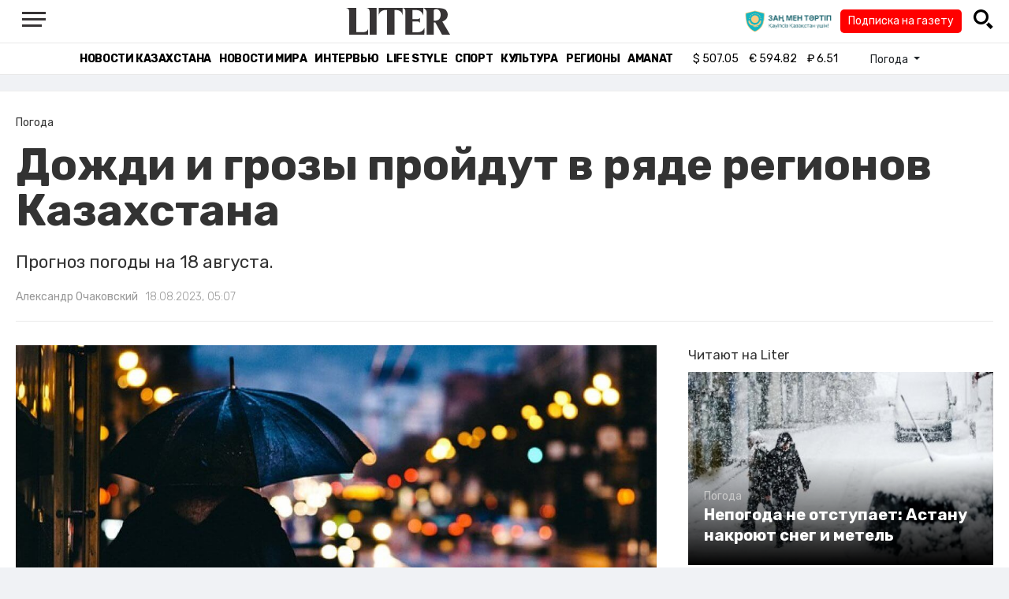

--- FILE ---
content_type: text/html; charset=UTF-8
request_url: https://liter.kz/dozhdi-i-grozy-proidut-v-riade-regionov-kazakhstana-1692293479/
body_size: 11020
content:
<!DOCTYPE html>
<html lang="ru" class="no-js" prefix="og: http://ogp.me/ns#">
<head >
    <title>Дожди и грозы пройдут в ряде регионов Казахстана</title>

    <link rel="canonical" href="https://liter.kz/dozhdi-i-grozy-proidut-v-riade-regionov-kazakhstana-1692293479/"/>

    
    <meta charset="UTF-8" />
<meta name="keywords" content="Казахстан, Погода, прогноз" />
<meta name="description" content="Прогноз погоды на 18 августа." />
<meta name="robots" content="follow, index, max-snippet:-1, max-video-preview:-1, max-image-preview:large" />
<meta name="news_keywords" content="Казахстан, Погода, прогноз" />
<meta property="og:site_name" content="Новости Казахстана - Liter.kz" />
<meta property="og:title" content="Дожди и грозы пройдут в ряде регионов Казахстана" />
<meta property="og:description" content="Прогноз погоды на 18 августа." />
<meta property="og:url" content="https://liter.kz/dozhdi-i-grozy-proidut-v-riade-regionov-kazakhstana-1692293479/" />
<meta property="og:locale" content="ru_RU" />
<meta property="og:image" content="https://liter.kz/cache/imagine/1200/uploads/news/2023/08/17/64de596785921848285063.jpg" />
<meta property="og:type" content="article" />
<meta property="og:image:alt" content="Дожди и грозы пройдут в ряде регионов Казахстана" />
<meta property="twitter:image" content="https://liter.kz/cache/imagine/1200/uploads/news/2023/08/17/64de596785921848285063.jpg" />
<meta property="og:image:secure_url" content="https://liter.kz/cache/imagine/1200/uploads/news/2023/08/17/64de596785921848285063.jpg" />
<meta property="og:image:width" content="1200" />
<meta property="og:image:height" content="711" />
<meta property="og:image:type" content="image/jpeg" />
<meta property="article:tag" content="Казахстан, Погода, прогноз" />
<meta property="article:section" content="Погода" />
<meta property="article:published_time" content="2023-08-18T05:07:00+05:00" />
<meta property="article:modified_time" content="2023-08-17T23:36:56+05:00" />
<meta property="og:updated_time" content="2023-08-17T23:36:56+05:00" />
<meta property="twitter:card" content="summary_large_image" />
<meta property="twitter:title" content="Дожди и грозы пройдут в ряде регионов Казахстана" />
<meta property="twitter:description" content="Прогноз погоды на 18 августа." />

    <link href="https://liter.kz/favicon.ico" rel="icon" type="image/x-icon" />
    <link href="https://liter.kz/favicon.ico" rel="shortcut icon" type="image/vnd.microsoft.icon" />
    <link rel="icon" type="image/png" sizes="16x16" href="/build/favicons/favicon-16x16.png">
    <link rel="icon" type="image/png" sizes="32x32" href="/build/favicons/favicon-32x32.png">
    <link rel="apple-touch-icon" sizes="57x57" href="/build/favicons/apple-icon-57x57.png">
    <link rel="apple-touch-icon" sizes="60x60" href="/build/favicons/apple-icon-60x60.png">
    <link rel="apple-touch-icon" sizes="72x72" href="/build/favicons/apple-icon-72x72.png">
    <link rel="apple-touch-icon" sizes="76x76" href="/build/favicons/apple-icon-76x76.png">
    <link rel="apple-touch-icon" sizes="114x114" href="/build/favicons/apple-icon-114x114.png">
    <link rel="apple-touch-icon" sizes="120x120" href="/build/favicons/apple-icon-120x120.png">
    <link rel="apple-touch-icon" sizes="144x144" href="/build/favicons/apple-icon-144x144.png">
    <link rel="apple-touch-icon" sizes="152x152" href="/build/favicons/apple-icon-152x152.png">
    <link rel="apple-touch-icon" sizes="180x180" href="/build/favicons/apple-icon-180x180.png">
    <link rel="icon" type="image/png" sizes="192x192" href="/build/favicons/android-icon-192x192.png">
    <link rel="icon" type="image/png" sizes="96x96" href="/build/favicons/favicon-96x96.png">
    <link rel="manifest" href="/build/favicons/manifest.json">
    <meta name="msapplication-TileColor" content="#ffffff">
    <meta name="msapplication-TileImage" content="/build/favicons/ms-icon-144x144.png">
    <meta name="theme-color" content="#ffffff">
    <meta name="viewport" content="width=device-width, initial-scale=1, shrink-to-fit=no">
    <meta name="pmail-verification" content="1fcf2bad9c4405f22ce95a51c314a6cb">
    <link href="//fonts.googleapis.com" rel="dns-prefetch preconnect"/>
    <link href="//www.youtube.com" rel="dns-prefetch preconnect"/>
    <link rel="preconnect" href="https://fonts.googleapis.com">
    <link rel="preconnect" href="https://fonts.gstatic.com" crossorigin>
    <link href="https://fonts.googleapis.com/css2?family=Rubik:wght@300;400;500;700&display=swap" rel="stylesheet">

    <!-- Google tag (gtag.js) -->
    <script async src="https://www.googletagmanager.com/gtag/js?id=G-DW7XF2E5MB"></script>
    <script>
        window.dataLayer = window.dataLayer || [];
        function gtag(){dataLayer.push(arguments);}
        gtag('js', new Date());

        gtag('config', 'G-DW7XF2E5MB');
    </script>

                <link rel="stylesheet" href="/build/app.e8f113cb.css">
        <style>
            .hidden {
                display: none !important;
            }
        </style>
    <link href="/custom.css?1767643194" rel="stylesheet" type="text/css">
    

    <link rel="stylesheet" href="/build/news-view.5bcd5c48.css">

                 <script type="application/ld+json">{"@context":"https:\/\/schema.org","@type":"WebSite","@id":"https:\/\/liter.kz\/#website","url":"https:\/\/liter.kz\/","name":"\u0414\u043e\u0436\u0434\u0438 \u0438 \u0433\u0440\u043e\u0437\u044b \u043f\u0440\u043e\u0439\u0434\u0443\u0442 \u0432 \u0440\u044f\u0434\u0435 \u0440\u0435\u0433\u0438\u043e\u043d\u043e\u0432 \u041a\u0430\u0437\u0430\u0445\u0441\u0442\u0430\u043d\u0430","potentialAction":{"@type":"SearchAction","target":"https:\/\/liter.kz\/search\/?search_text={search_term_string}","query-input":"required name=search_term_string"}}</script>
         <script type="application/ld+json">{"@context":"http:\/\/schema.org","@type":"WebPage","headline":"\u0414\u043e\u0436\u0434\u0438 \u0438 \u0433\u0440\u043e\u0437\u044b \u043f\u0440\u043e\u0439\u0434\u0443\u0442 \u0432 \u0440\u044f\u0434\u0435 \u0440\u0435\u0433\u0438\u043e\u043d\u043e\u0432 \u041a\u0430\u0437\u0430\u0445\u0441\u0442\u0430\u043d\u0430","url":"https:\/\/liter.kz\/","image":{"@type":"ImageObject","url":"https:\/\/liter.kz\/build\/images\/default.jpg","width":1200,"height":740}}</script>
         <script type="application/ld+json">{"@context":"https:\/\/schema.org","@type":"Organization","@id":"https:\/\/liter.kz\/#organization","name":"Liter.kz","email":"liternews@mail.ru","url":"https:\/\/liter.kz\/","sameAs":["http:\/\/www.facebook.com\/literkz","http:\/\/twitter.com\/intent\/follow?source=followbutton\u0026variant=1.0\u0026screen_name=Literkz","http:\/\/www.youtube.com\/channel\/UCgY7BC-BSDIokqg9hnvbHKQ?sub_confirmation=1","http:\/\/vk.com\/liter_kz","https:\/\/t.me\/liternews"],"address":{"@type":"PostalAddress","streetAddress":"\u043f\u0440. \u041a\u0443\u043d\u0430\u0435\u0432\u0430, 12\/1","addressLocality":"\u0433. \u041d\u0443\u0440-\u0421\u0443\u043b\u0442\u0430\u043d","addressRegion":"\u0433. \u041d\u0443\u0440-\u0421\u0443\u043b\u0442\u0430\u043d","postalCode":"010017","addressCountry":{"@type":"Country","name":"KZ"}},"contactPoint":{"@type":"ContactPoint","telephone":"+7 (7172) 76-84-66","contactType":"technical support"},"logo":{"@type":"ImageObject","url":"https:\/\/liter.kz\/build\/images\/liter-logo-news.png","width":233,"height":60}}</script>
    

    <script type="application/ld+json">{"@context":"https:\/\/schema.org","@type":"NewsArticle","name":"\u0414\u043e\u0436\u0434\u0438 \u0438 \u0433\u0440\u043e\u0437\u044b \u043f\u0440\u043e\u0439\u0434\u0443\u0442 \u0432 \u0440\u044f\u0434\u0435 \u0440\u0435\u0433\u0438\u043e\u043d\u043e\u0432 \u041a\u0430\u0437\u0430\u0445\u0441\u0442\u0430\u043d\u0430","headline":"\u0414\u043e\u0436\u0434\u0438 \u0438 \u0433\u0440\u043e\u0437\u044b \u043f\u0440\u043e\u0439\u0434\u0443\u0442 \u0432 \u0440\u044f\u0434\u0435 \u0440\u0435\u0433\u0438\u043e\u043d\u043e\u0432 \u041a\u0430\u0437\u0430\u0445\u0441\u0442\u0430\u043d\u0430","description":"\u041f\u0440\u043e\u0433\u043d\u043e\u0437 \u043f\u043e\u0433\u043e\u0434\u044b \u043d\u0430 18 \u0430\u0432\u0433\u0443\u0441\u0442\u0430.","articleBody":"\u0420\u0413\u041f \u0026ldquo;\u041a\u0430\u0437\u0433\u0438\u0434\u0440\u043e\u043c\u0435\u0442\u0026rdquo; \u043f\u043e\u0434\u0435\u043b\u0438\u043b\u043e\u0441\u044c \u043f\u0440\u043e\u0433\u043d\u043e\u0437\u043e\u043c \u043e\u0441\u043d\u043e\u0432\u043d\u044b\u0445 \u0441\u0438\u043d\u043e\u043f\u0442\u0438\u0447\u0435\u0441\u043a\u0438\u0445 \u044f\u0432\u043b\u0435\u043d\u0438\u0439 \u043d\u0430 \u043f\u044f\u0442\u043d\u0438\u0446\u0443, 18 \u0430\u0432\u0433\u0443\u0441\u0442\u0430, \u043f\u0435\u0440\u0435\u0434\u0430\u0435\u0442 Liter.kz.\r\n\r\n\u041f\u043e\u0434 \u0432\u043b\u0438\u044f\u043d\u0438\u0435\u043c \u0430\u0442\u043c\u043e\u0441\u0444\u0435\u0440\u043d\u044b\u0445 \u0444\u0440\u043e\u043d\u0442\u0430\u043b\u044c\u043d\u044b\u0445 \u0440\u0430\u0437\u0434\u0435\u043b\u043e\u0432 \u043d\u0430 \u0437\u0430\u043f\u0430\u0434\u0435, \u0441\u0435\u0432\u0435\u0440\u043e-\u0437\u0430\u043f\u0430\u0434\u0435 \u0438 \u0432\u043e\u0441\u0442\u043e\u043a\u0435 \u0441\u0442\u0440\u0430\u043d\u044b \u043e\u0436\u0438\u0434\u0430\u0435\u0442\u0441\u044f \u043d\u0435\u0443\u0441\u0442\u043e\u0439\u0447\u0438\u0432\u044b\u0439 \u0445\u0430\u0440\u0430\u043a\u0442\u0435\u0440 \u043f\u043e\u0433\u043e\u0434\u044b. \u041f\u0440\u043e\u0439\u0434\u0443\u0442 \u0434\u043e\u0436\u0434\u0438 \u0441 \u0433\u0440\u043e\u0437\u0430\u043c\u0438.\r\n\r\n\u041f\u043e \u0440\u0435\u0441\u043f\u0443\u0431\u043b\u0438\u043a\u0435 \u043f\u0440\u043e\u0433\u043d\u043e\u0437\u0438\u0440\u0443\u0435\u0442\u0441\u044f \u043f\u043e\u0440\u044b\u0432\u0438\u0441\u0442\u044b\u0439 \u0432\u0435\u0442\u0435\u0440. \u041d\u0430 \u0441\u0435\u0432\u0435\u0440\u0435 \u0438 \u0441\u0435\u0432\u0435\u0440\u043e-\u0437\u0430\u043f\u0430\u0434\u0435 \u0432 \u043d\u043e\u0447\u043d\u044b\u0435 \u0438 \u0443\u0442\u0440\u0435\u043d\u043d\u0438\u0435 \u0447\u0430\u0441\u044b \u043e\u0436\u0438\u0434\u0430\u0435\u0442\u0441\u044f \u0442\u0443\u043c\u0430\u043d.\r\n\r\n\u0414\u043d\u0435\u043c \u0432 \u0410\u0442\u044b\u0440\u0430\u0443\u0441\u043a\u043e\u0439, \u043d\u0430 \u044e\u0433\u0435 \u0417\u0430\u043f\u0430\u0434\u043d\u043e-\u041a\u0430\u0437\u0430\u0445\u0441\u0442\u0430\u043d\u0441\u043a\u043e\u0439, \u043d\u0430 \u0437\u0430\u043f\u0430\u0434\u0435 \u0438 \u044e\u0433\u0435 \u0410\u043a\u0442\u044e\u0431\u0438\u043d\u0441\u043a\u043e\u0439, \u043d\u0430 \u044e\u0433\u0435\u0026nbsp; \u041a\u043e\u0441\u0442\u0430\u043d\u0430\u0439\u0441\u043a\u043e\u0439 \u043e\u0431\u043b\u0430\u0441\u0442\u0435\u0439 \u043e\u0436\u0438\u0434\u0430\u0435\u0442\u0441\u044f \u0441\u0438\u043b\u044c\u043d\u0430\u044f \u0436\u0430\u0440\u0430 \u0434\u043e 35-37\u0026deg;\u0421.\r\n\r\n\u0412 \u0410\u0442\u044b\u0440\u0430\u0443\u0441\u043a\u043e\u0439, \u041c\u0430\u043d\u0433\u0438\u0441\u0442\u0430\u0443\u0441\u043a\u043e\u0439, \u0416\u0430\u043c\u0431\u044b\u043b\u0441\u043a\u043e\u0439, \u041a\u044b\u0437\u044b\u043b\u043e\u0440\u0434\u0438\u043d\u0441\u043a\u043e\u0439, \u0417\u0430\u043f\u0430\u0434\u043d\u043e-\u041a\u0430\u0437\u0430\u0445\u0441\u0442\u0430\u043d\u0441\u043a\u043e\u0439 \u043e\u0431\u043b\u0430\u0441\u0442\u044f\u0445, \u043d\u0430 \u0432\u043e\u0441\u0442\u043e\u043a\u0435, \u044e\u0433\u0435 \u0438 \u0432 \u0446\u0435\u043d\u0442\u0440\u0435 \u0410\u043a\u0442\u044e\u0431\u0438\u043d\u0441\u043a\u043e\u0439, \u043d\u0430 \u044e\u0433\u0435 \u041a\u043e\u0441\u0442\u0430\u043d\u0430\u0439\u0441\u043a\u043e\u0439, \u043d\u0430 \u0441\u0435\u0432\u0435\u0440\u0435 \u0410\u043b\u043c\u0430\u0442\u0438\u043d\u0441\u043a\u043e\u0439, \u043d\u0430 \u0441\u0435\u0432\u0435\u0440\u0435, \u0437\u0430\u043f\u0430\u0434\u0435, \u044e\u0433\u0435 \u0438 \u0432 \u043f\u0443\u0441\u0442\u044b\u043d\u043d\u044b\u0445 \u0440\u0430\u0439\u043e\u043d\u0430\u0445 \u0422\u0443\u0440\u043a\u0435\u0441\u0442\u0430\u043d\u0441\u043a\u043e\u0439 \u043e\u0431\u043b\u0430\u0441\u0442\u0435\u0439 \u043e\u0436\u0438\u0434\u0430\u0435\u0442\u0441\u044f \u0447\u0440\u0435\u0437\u0432\u044b\u0447\u0430\u0439\u043d\u0430\u044f \u043f\u043e\u0436\u0430\u0440\u043d\u0430\u044f \u043e\u043f\u0430\u0441\u043d\u043e\u0441\u0442\u044c.","dateCreated":"2023-08-17T23:31:19+06:00","datePublished":"2023-08-18T05:07:00+05:00","dateModified":"2023-08-17T23:36:56+05:00","articleSection":"\u041f\u043e\u0433\u043e\u0434\u0430","publisher":{"@type":"Organization","name":"Liter.kz","url":"\/","address":{"@type":"PostalAddress","streetAddress":"\u043f\u0440. \u041a\u0443\u043d\u0430\u0435\u0432\u0430, 12\/1","addressLocality":"\u0433. \u0410\u0441\u0442\u0430\u043d\u0430","addressRegion":"\u0433. \u0410\u0441\u0442\u0430\u043d\u0430","postalCode":"010017","addressCountry":{"@type":"Country","name":"KZ"}},"contactPoint":{"@type":"ContactPoint","telephone":"+7 (7172) 76-84-66","contactType":"technical support"},"logo":{"@type":"ImageObject","url":"https:\/\/liter.kz\/build\/images\/liter-logo-news.png","width":233,"height":60},"sameAs":["http:\/\/www.facebook.com\/literkz","http:\/\/twitter.com\/intent\/follow?source=followbutton\u0026variant=1.0\u0026screen_name=Literkz","http:\/\/www.youtube.com\/channel\/UCgY7BC-BSDIokqg9hnvbHKQ?sub_confirmation=1","http:\/\/vk.com\/liter_kz","https:\/\/t.me\/liternews"]},"url":"https:\/\/liter.kz\/dozhdi-i-grozy-proidut-v-riade-regionov-kazakhstana-1692293479\/","mainEntityOfPage":{"@type":"WebPage","@id":"https:\/\/liter.kz\/dozhdi-i-grozy-proidut-v-riade-regionov-kazakhstana-1692293479\/","name":"\u0414\u043e\u0436\u0434\u0438 \u0438 \u0433\u0440\u043e\u0437\u044b \u043f\u0440\u043e\u0439\u0434\u0443\u0442 \u0432 \u0440\u044f\u0434\u0435 \u0440\u0435\u0433\u0438\u043e\u043d\u043e\u0432 \u041a\u0430\u0437\u0430\u0445\u0441\u0442\u0430\u043d\u0430"},"image":{"@type":"ImageObject","url":"https:\/\/liter.kz\/cache\/imagine\/1200\/uploads\/news\/2023\/08\/17\/64de596785921848285063.jpg","width":1200,"height":711},"author":{"@type":"Person","name":"\u0410\u043b\u0435\u043a\u0441\u0430\u043d\u0434\u0440 \u041e\u0447\u0430\u043a\u043e\u0432\u0441\u043a\u0438\u0439","url":"\/author\/zemlyanskiivv@gmail.com\/"}}</script>
    <script type="application/ld+json">{"@context":"https:\/\/schema.org","@type":"hentry","entry-title":"\u0414\u043e\u0436\u0434\u0438 \u0438 \u0433\u0440\u043e\u0437\u044b \u043f\u0440\u043e\u0439\u0434\u0443\u0442 \u0432 \u0440\u044f\u0434\u0435 \u0440\u0435\u0433\u0438\u043e\u043d\u043e\u0432 \u041a\u0430\u0437\u0430\u0445\u0441\u0442\u0430\u043d\u0430","published":"2023-08-18T05:07:00+05:00","updated":"2023-08-17T23:36:56+05:00"}</script>
    <script type="application/ld+json">{"@context":"https:\/\/schema.org","@type":"BreadcrumbList","itemListElement":[{"@type":"ListItem","position":1,"item":{"@id":"https:\/\/liter.kz\/","url":"https:\/\/liter.kz\/","name":"\u0414\u043e\u0436\u0434\u0438 \u0438 \u0433\u0440\u043e\u0437\u044b \u043f\u0440\u043e\u0439\u0434\u0443\u0442 \u0432 \u0440\u044f\u0434\u0435 \u0440\u0435\u0433\u0438\u043e\u043d\u043e\u0432 \u041a\u0430\u0437\u0430\u0445\u0441\u0442\u0430\u043d\u0430"}},{"@type":"ListItem","position":2,"item":{"@id":"https:\/\/liter.kz\/pogoda\/","url":"https:\/\/liter.kz\/pogoda\/","name":"\u041f\u043e\u0433\u043e\u0434\u0430"}},{"@type":"ListItem","position":3,"item":{"@id":"https:\/\/liter.kz\/dozhdi-i-grozy-proidut-v-riade-regionov-kazakhstana-1692293479\/","url":"https:\/\/liter.kz\/dozhdi-i-grozy-proidut-v-riade-regionov-kazakhstana-1692293479\/","name":"\u0414\u043e\u0436\u0434\u0438 \u0438 \u0433\u0440\u043e\u0437\u044b \u043f\u0440\u043e\u0439\u0434\u0443\u0442 \u0432 \u0440\u044f\u0434\u0435 \u0440\u0435\u0433\u0438\u043e\u043d\u043e\u0432 \u041a\u0430\u0437\u0430\u0445\u0441\u0442\u0430\u043d\u0430"}}]}</script>

        <link href="https://liter.kz/dozhdi-i-grozy-proidut-v-riade-regionov-kazakhstana-1692293479/amp/" rel="amphtml"/>

        <!--В <head> сайта один раз добавьте код загрузчика-->
        <script>window.yaContextCb = window.yaContextCb || []</script>
        <script src="https://yandex.ru/ads/system/context.js" defer></script>
    <!-- Yandex.Metrika counter -->
    <script type="text/javascript" >
        (function(m,e,t,r,i,k,a){m[i]=m[i]||function(){(m[i].a=m[i].a||[]).push(arguments)};
            m[i].l=1*new Date();
            for (var j = 0; j < document.scripts.length; j++) {if (document.scripts[j].src === r) { return; }}
            k=e.createElement(t),a=e.getElementsByTagName(t)[0],k.async=1,k.src=r,a.parentNode.insertBefore(k,a)})
        (window, document, "script", "https://mc.yandex.ru/metrika/tag.js", "ym");

        ym(53375884, "init", {
            clickmap:true,
            trackLinks:true,
            accurateTrackBounce:true
        });
    </script>
    <noscript><div><img src="https://mc.yandex.ru/watch/53375884" style="position:absolute; left:-9999px;" alt="" /></div></noscript>
    <!-- /Yandex.Metrika counter -->

    <!--LiveInternet counter--><script>
        new Image().src = "https://counter.yadro.ru/hit?r"+
            escape(document.referrer)+((typeof(screen)=="undefined")?"":
                ";s"+screen.width+"*"+screen.height+"*"+(screen.colorDepth?
                    screen.colorDepth:screen.pixelDepth))+";u"+escape(document.URL)+
            ";h"+escape(document.title.substring(0,150))+
            ";"+Math.random();</script><!--/LiveInternet-->
    <script charset="UTF-8" src="//web.webpushs.com/js/push/8c16fe778fa9074f362f8a249f0e3d88_1.js" defer></script>
</head>
<body class="view-desktop">

    <section class="header header--border-bottom">
    <div class="container ">
        <div class="d-flex justify-content-between align-items-center" id="header-content">
            <div class="d-flex align-items-center">
                <a class="menu-bars"
                   onclick="document.getElementById('offCanvasLeftOverlap').classList.add('is-open');document.getElementById('js-off-canvas-overlay').classList.add('is-visible');"><i><span></span><span></span><span
                                class="last"></span></i></a>
            </div>
            <div class="d-flex align-items-center xl-mt-10 xl-mb-10">
                <a href="/" class="d-flex " rel="home">
                    <img class="site-logo" src="/build/svg/liter-logo-black.svg" alt="liter-logo" width="132" height="34"></a>
            </div>

            <div class="search-icon">
                <div class="logo30">
                    <a href="#" target="_blank" title="Закон и порядок"><img src="/uploads/ztlogo.png" class="logo30"></a>
                </div>
                <div class="podpis-gaz-div">
                    <div class="podpis-gaz">
                        <a href="https://kaspi.kz/pay/KAZAKHGAZETTERI?9446=15&started_from=QR" target="_blank" title="Подписка на газету">Подписка на газету</a>
                    </div>
                </div>
                <img src="/build/svg/iconmonstr-magnifier-3.svg"
                     alt="Поиск по сайту"
                     width="25" height="25"
                     class="search-icon__img"
                     id="search-icon"
                     onclick="document.getElementById('header-content').classList.add('hidden'); document.getElementById('search-block').classList.remove('hidden')"
                >
            </div>
        </div>
        <div class="d-flex justify-content-center align-items-center">
            <div class="search-block hidden" id="search-block">
                <div class="search__block">
                    <form action="https://liter.kz/search/" method="get" autocomplete="off"
                          class="row gx-3 align-items-center">
                        <div class="col-1 col-xl-1 text-center">
                            <button type="button" class="btn-close btn-close-white search__block-close"
                                    onclick="document.getElementById('header-content').classList.remove('hidden'); document.getElementById('search-block').classList.add('hidden')"
                                    aria-label="Закрыть"
                            ></button>
                        </div>
                        <div class="col-9 col-xl-9">
                            <input type="text"
                                   class="form-control search__block-input"
                                   name="search_text"
                                   placeholder="Поиск по сайту"
                                   title="Поиск по сайту">
                        </div>
                        <div class="col-2 col-xl-2 d-grid">
                            <button type="submit" class="btn btn-primary search__block-submit">Поиск</button>
                        </div>
                    </form>
                </div>
            </div>
        </div>
    </div>
</section>

    <section class="header-menu header--border-bottom ">
        <div class="container header-menu__wrapper d-flex justify-content-center align-items-center">
                        <a href="/kazakhstan-news/"
               class="header-menu__link d-block xl-mr-20">
                Новости Казахстана
            </a>
            <a href="/world-news/"
               class="header-menu__link d-block xl-mr-20">
                Новости мира
            </a>
                <a href="/interview/"
                   class="header-menu__link d-block xl-mr-20">
                    Интервью
                </a>
                <a href="/lajfhaki/"
                   class="header-menu__link d-block xl-mr-20">
                    Life style
                </a>
                <a href="/sport/"
                   class="header-menu__link d-block xl-mr-20">
                    Спорт
                </a>
                <a href="/culture/"
                   class="header-menu__link d-block xl-mr-20">
                    Культура
                </a>
                <a href="/regiony/"
                   class="header-menu__link d-block xl-mr-20">
                    Регионы
                </a>
                <a href="/nur-otan/"
                   class="header-menu__link d-block xl-mr-20">
                    Amanat
                </a>
            
                <div class="currency xl-pl-15 xl-pr-10">
                    <span class="currency__item"  title="курс НБРК на 21.01.2026"><span
                    class="currency__icon">$</span>&nbsp;507.05</span>                                                        <span class="currency__item"  title="курс НБРК на 21.01.2026"><span
                    class="currency__icon">€</span>&nbsp;594.82</span>                                                                    <span class="currency__item" title="курс НБРК на 21.01.2026"><span
                    class="currency__icon">₽</span>&nbsp;6.51</span>            </div>

                <div class="temperature d-flex xs-pl-10">
        <div class="d-flex align-items-center" title="Погода">
                        <a class="btn dropdown-toggle temperature__title" href="#" role="button" id="dropdownMenuLink"
               data-bs-toggle="dropdown" aria-expanded="false">
                Погода
            </a>

            <ul class="dropdown-menu dropdown-menu-lg-end" aria-labelledby="dropdownMenuLink">
                                    <li>
                        <a class="dropdown-item"
                           href="https://www.gismeteo.kz/weather-nur-sultan-5164/"
                           target="_blank"
                        >Астана: -11.9°</a>
                    </li>
                                                    <li><a class="dropdown-item"
                           href="https://www.gismeteo.kz/weather-almaty-5205/"
                           target="_blank"
                        >Алматы: -4.8°</a>
                    </li>
                                                    <li><a class="dropdown-item"
                           href="https://www.gismeteo.kz/weather-shymkent-5324/"
                           target="_blank"
                        >Шымкент: 5.9°</a>
                    </li>
                                                    <li><a class="dropdown-item"
                           href="https://www.gismeteo.kz/weather-taraz-5325/"
                           target="_blank"
                        >Тараз: 5.9°</a>
                    </li>
                                                    <li><a class="dropdown-item"
                           href="https://www.gismeteo.kz/weather-turkistan-5321/"
                           target="_blank"
                        >Туркестан: 1.2°</a>
                    </li>
                                                    <li><a class="dropdown-item"
                           href="https://www.gismeteo.kz/weather-taldykorgan-5203/"
                           target="_blank"
                        >Талдыкорган: -3.9°</a>
                    </li>
                                                    <li><a class="dropdown-item"
                           href="https://www.gismeteo.kz/weather-karaganda-5168/"
                           target="_blank"
                        >Караганда: -13.1°</a>
                    </li>
                                                    <li><a class="dropdown-item"
                           href="https://www.gismeteo.kz/weather-aktobe-5165/"
                           target="_blank"
                        >Актобе: -12.9°</a>
                    </li>
                                                    <li><a class="dropdown-item"
                           href="https://www.gismeteo.kz/weather-atyrau-11945/"
                           target="_blank"
                        >Атырау: -9.5°</a>
                    </li>
                                                    <li><a class="dropdown-item"
                           href="https://www.gismeteo.kz/weather-kostanay-4628/"
                           target="_blank"
                        >Костанай: -20.3°</a>
                    </li>
                                                    <li><a class="dropdown-item"
                           href="https://www.gismeteo.kz/weather-pavlodar-5174/"
                           target="_blank"
                        >Павлодар: -11.3°</a>
                    </li>
                                                    <li><a class="dropdown-item"
                           href="https://www.gismeteo.kz/weather-kokshetau-4616/"
                           target="_blank"
                        >Кокшетау: -19.7°</a>
                    </li>
                                                    <li><a class="dropdown-item"
                           href="https://www.gismeteo.kz/weather-aktau-5320/"
                           target="_blank"
                        >Актау: -6.9°</a>
                    </li>
                                                    <li><a class="dropdown-item"
                           href="https://www.gismeteo.kz/weather-oral-5156/"
                           target="_blank"
                        >Уральск: -11.9°</a>
                    </li>
                                                    <li><a class="dropdown-item"
                           href="https://www.gismeteo.kz/weather-petropavlovsk-4574/"
                           target="_blank"
                        >Петропавловск: -24.6°</a>
                    </li>
                                                    <li><a class="dropdown-item"
                           href="https://www.gismeteo.kz/weather-semey-5192/"
                           target="_blank"
                        >Семей: -10.3°</a>
                    </li>
                                                    <li><a class="dropdown-item"
                           href="https://www.gismeteo.kz/weather-ust-kamenogorsk-5201/"
                           target="_blank"
                        >Усть-Каменогорск: -8.9°</a>
                    </li>
                            </ul>
        </div>
    </div>


        </div>
    </section>
    <div class="adv-top-div">
        <!--Тип баннера: top | desktop-->
        <div id="adfox_174491747179239065"></div>
        <script>
            window.yaContextCb.push(()=>{
                Ya.adfoxCode.create({
                    ownerId: 12375146,
                    containerId: 'adfox_174491747179239065',
                    params: {
                        pp: 'g',
                        ps: 'jfsv',
                        p2: 'jlkt'
                    }
                })
            })
        </script>
    </div>

        <div class="main-container">
        <div class="news-view news  xl-pt-30 xl-mb-20"
     data-url="/dozhdi-i-grozy-proidut-v-riade-regionov-kazakhstana-1692293479/"
     data-title="Дожди и грозы пройдут в ряде регионов Казахстана"
     data-id="207471">
    <div class="container">
        <div class="news-header xl-mb-30 xl-pb-20">
            <nav aria-label="breadcrumb">
                <ol class="breadcrumb">
                    <li class="breadcrumb-item active news__category" aria-current="page"
                        rel="category">Погода</li>
                </ol>
            </nav>

            <h1 class="news__title xl-pb-15">
                Дожди и грозы пройдут в ряде регионов Казахстана
            </h1>
                            <div class="news__extract xl-mb-20">
                    <p>Прогноз погоды на 18 августа.</p>
                </div>
            
            <div class="d-flex">
                                                    <div class="xl-mr-10">
                        <a href="/author/zemlyanskiivv@gmail.com/" class="news__author" rel="author">Александр Очаковский</a>
                    </div>
                                <div class="news__date ">18.08.2023, 05:07</div>
            </div>
        </div>

        <div class="row">
            <div class="col-8">
                <div class="xl-mb-20">
                                            <img data-src="https://liter.kz/cache/imagine/1200/uploads/news/2023/08/17/64de596785921848285063.jpg"
                             src="/build/images/default.jpg"
                             alt="Дожди и грозы пройдут в ряде регионов Казахстана"
                             class="news__image lazy xl-mb-5"
                        >
                                                    <div class="news__image-caption xl-mb-20 xl-pl-5">Фото: pixabay.com</div>
                                                            </div>

                                            <div class="adv-intext-div-d">
                            <!--AdFox START-->
                            <!--yandex_tooalt2025-->
                            <!--Площадка: Liter.kz / * / *-->
                            <!--Тип баннера: intext | desktop-->
                            <!--Расположение: верх страницы-->
                            <div id="adfox_1763802245905207471"></div>
                            <script>
                                window.yaContextCb.push(()=>{
                                    Ya.adfoxCode.create({
                                        ownerId: 12375146,
                                        containerId: 'adfox_1763802245905207471',
                                        params: {
                                            pp: 'g',
                                            ps: 'jfsv',
                                            p2: 'jlku'
                                        }
                                    })
                                })
                            </script>
                        </div>
                    
                    <div class="news__text xl-mb-20">
                        <p>РГП &ldquo;Казгидромет&rdquo; поделилось прогнозом основных синоптических явлений на пятницу, 18 августа, передает <a href="http://Liter.kz">Liter.kz</a>.</p>

<p>Под влиянием атмосферных фронтальных разделов на западе, северо-западе и востоке страны ожидается неустойчивый характер погоды. Пройдут дожди с грозами.</p>

<p>По республике прогнозируется порывистый ветер. На севере и северо-западе в ночные и утренние часы ожидается туман.</p>

<p>Днем в Атырауской, на юге Западно-Казахстанской, на западе и юге Актюбинской, на юге&nbsp; Костанайской областей ожидается сильная жара до 35-37&deg;С.</p>

<p>В Атырауской, Мангистауской, Жамбылской, Кызылординской, Западно-Казахстанской областях, на востоке, юге и в центре Актюбинской, на юге Костанайской, на севере Алматинской, на севере, западе, юге и в пустынных районах Туркестанской областей ожидается чрезвычайная пожарная опасность.</p>

                    </div>

                
                                    <div class="tags xl-mb-20">
                                                    <a href="/tags/kazahstan/" class="tags__item xl-mr-10"
                               rel="tag">Казахстан</a>
                                                    <a href="/tags/pogoda/" class="tags__item xl-mr-10"
                               rel="tag">Погода</a>
                                                    <a href="/tags/prognoz/" class="tags__item xl-mr-10"
                               rel="tag">прогноз</a>
                                            </div>
                
                                            <!--AdFox START-->
                        <!--yandex_tooalt2025-->
                        <!--Площадка: Liter.kz / * / *-->
                        <!--Тип баннера: undernews | desktop-->
                        <!--Расположение: верх страницы-->
                        <div id="adfox_1763801941354207471"></div>
                        <script>
                            window.yaContextCb.push(()=>{
                                Ya.adfoxCode.create({
                                    ownerId: 12375146,
                                    containerId: 'adfox_1763801941354207471',
                                    params: {
                                        pp: 'g',
                                        ps: 'jfsv',
                                        p2: 'jlkv'
                                    }
                                })
                            })
                        </script>
                    

                <div id="next-prev-news">
                                                                <div class="next">
                            <p class="next-prev-tittle">Следующая новость</p>
                            <a href="/dozhdi-s-grozami-i-gradom-ozhidaiut-kazakhstantsev-v-vykhodnye-1692336989/" rel="dofollow">
                                Дожди с грозами и градом ожидают казахстанцев в выходные
                            </a>
                        </div>
                    
                                                                <div class="prev">
                            <p class="next-prev-tittle">Предыдущая новость</p>
                            <a href="/groza-i-pozharnaia-opasnost-shtormovoe-preduprezhdenie-obiavili-v-semi-oblastiakh-kazakhstana-1692272163/" rel="dofollow">
                                Штормовое предупреждение объявили в семи областях Казахстана
                            </a>
                        </div>
                                    </div>
            </div>
                            <div class="col-4 position-sticky">
                    <div class="fix-div">
                    <div class="popular-news xl-mb-40">
        <h2 class="popular-news__title xl-mb-10">Читают на Liter</h2>

                        <div class="news__wrapper xl-mb-20">
                <img data-src="https://liter.kz/cache/imagine/400x225/uploads/news/2026/01/19/696df76e9cea1861695169.jpg"
                     src="/build/images/default.jpg"
                     alt="Непогода не отступает: Астану накроют снег и метель"
                     class="news__image d-block lazy">
                <div class="news__bg">
                    <a href="/pogoda/"
                       class="news__category news__category--first d-block">Погода</a>
                    <a href="/nepogoda-ne-otstupaet-astanu-nakroiut-sneg-i-metel-1768814141/"
                       class="news__link news__link--first d-block">Непогода не отступает: Астану накроют снег и метель</a>
                </div>
            </div>
                                                            
                                    <div class="xl-mt-10 xl-mb-10 xl-pb-10 xl-pt-10 news__link--border-bottom">
                <a href="/uefa-naznachil-sudei-na-match-kairat-briugge-1768759240/"
                   class="news__link news__link--list">УЕФА назначил судей на матч “Кайрат“ - “Брюгге“</a>&nbsp;
<img src="/build/svg/views.svg" width="20" alt="просмотров">
                &nbsp;
                <span class="news__views">5060</span>
            </div>
                                <div class="xl-mt-10 xl-mb-10 xl-pb-10 xl-pt-10 news__link--border-bottom">
                <a href="/kairat-briugge-vremia-nachala-matcha-i-priamaia-transliatsiia-1768884719/"
                   class="news__link news__link--list">&quot;Кайрат&quot; - &quot;Брюгге&quot;: время начала матча и прямая трансляция</a>&nbsp;
<img src="/build/svg/views.svg" width="20" alt="просмотров">
                &nbsp;
                <span class="news__views">4568</span>
            </div>
                                <div class="xl-mt-10 xl-mb-10 xl-pb-10 xl-pt-10 news__link--border-bottom">
                <a href="/chislo-pogibshikh-pri-krushenii-poezdov-v-ispanii-vyroslo-do-39-1768815044/"
                   class="news__link news__link--list">Трагедия в Испании: число погибших при крушении поездов выросло до 39</a>&nbsp;
<img src="/build/svg/views.svg" width="20" alt="просмотров">
                &nbsp;
                <span class="news__views">3035</span>
            </div>
                                <div class="xl-mt-10 xl-mb-10 xl-pb-10 xl-pt-10 news__link--border-bottom">
                <a href="/dastan-satpaev-propustit-domashnii-match-kairata-protiv-briugge-1768839689/"
                   class="news__link news__link--list">Дастан Сатпаев пропустит домашний матч &quot;Кайрата&quot; против &quot;Брюгге&quot;</a>&nbsp;
<img src="/build/svg/views.svg" width="20" alt="просмотров">
                &nbsp;
                <span class="news__views">1851</span>
            </div>
            
</div>

                    </div>
                </div>
                    </div>
    </div>
</div>    </div>

    <div id="js-next-materials" style="display:none;" data-urls="[&quot;\/kairat-briugge-vremia-nachala-matcha-i-priamaia-transliatsiia-1768884719\/?infinity=1&quot;,&quot;\/dastan-satpaev-propustit-domashnii-match-kairata-protiv-briugge-1768839689\/?infinity=1&quot;,&quot;\/piat-chelovek-gospitalizirovany-posle-khlopka-gaza-v-khromtau-1768883013\/?infinity=1&quot;,&quot;\/geroev-vov-voennosluzhashchii-narisoval-portrety-dlia-muzeia-natsionalnoi-gvardii-1768882666\/?infinity=1&quot;,&quot;\/svekrov-ukrala-tanets-molodozhenov-viktoriiu-bekkhem-obvinili-v-neuvazhenii-nevestki-1768889710\/?infinity=1&quot;]"></div>
    <footer class="footer xl-pt-20 xl-mt-20">
    <div class="container xl-pt-40 xl-pb-40">
        <div class="row">
            <div class="col-6">
                <img src="/build/svg/liter-logo-black.svg" alt="Liter.kz" class="d-block xl-mb-20" width="97" height="25">

                <div class="copyright xl-pr-40">
                    <p class="copyright__text">Свидетельство о постановке на учет периодического печатного издания
                        №16475-СИ от 24.04.2017 г.
                        Выдано Комитетом государственного контроля в области связи, информатизации и средств массовой
                        информации Министерства информации и коммуникации Республики Казахстан.</p>
                    <p class="copyright__text">
                        <strong>Информационная продукция данного сетевого ресурса предназначена
                            для лиц, достигших 18 лет
                            и старше.</strong></p>
                    <p class="copyright__text">©&nbsp;2026 Liter.kz. Все права защищены.</p>
                </div>
            </div>
            <div class="col-6">
                <div class="row">

                    <div class="col-12 col-lg-3 order-1">
                        <h3 class="footer-menu__title xl-mb-10">Редакция</h3>

                        <ul class="footer-menu__list">
                            <li class="footer-menu__list-item">
                                <a href="/about/"
                                   class="footer-menu__list-link">Об издании</a>
                            </li>
                            <li class="footer-menu__list-item">
                                <a href="/advertising/"
                                   class="footer-menu__list-link">Реклама</a>
                            </li>
                            <li class="footer-menu__list-item">
                                <a href="/privacy-policy/"
                                   class="footer-menu__list-link" rel="copyright">Политика конфиденциальности</a>
                            </li>
                            <li class="footer-menu__list-item">
                                <a href="/contacts/" class="footer-menu__list-link">Контакты</a>
                            </li>
                        </ul>
                        <a class="text-decoration-none text-warning fw-bold" href="https://liter.kz/liter73.pdf" target="_blank">Газета «Литер» PDF</a>
                    </div>
                    <div class="col-12 col-lg-4 order-2">
                        <h3 class="footer-menu__title xl-mb-10">Мы в социальных сетях</h3>

                        <div class="social-links d-flex align-items-center">
                            <a href="https://www.facebook.com/literqaz" target="_blank" class="d-block social-links__link xl-mr-10">
                                <img src="/build/svg/social-icons/fb-liter.svg" width="13" alt="fb">
                            </a>
                            <a href="https://www.instagram.com/liter.kz/" target="_blank"
                               class="d-block social-links__link xl-mr-10">
                                <img src="/build/svg/social-icons/insta-liter.svg" width="20" alt="insta">
                            </a>
                            <a href="https://www.youtube.com/@liternewskz" target="_blank"
                               class="d-block social-links__link xl-mr-10">
                                <img src="/build/svg/social-icons/youtube-liter.svg" width="20"
                                     alt="youtube">
                            </a>
                            <a href="https://t.me/liternews" target="_blank"
                               class="d-block social-links__link xl-mr-10">
                                <img src="/build/svg/social-icons/telegram-liter.svg" width="20"
                                     alt="telegram">
                            </a>
                            <a href="https://www.tiktok.com/@liternews" target="_blank"
                               class="d-block social-links__link xl-mr-10">
                                <img src="/build/svg/social-icons/tiktok.svg" width="20"
                                     alt="tiktok">
                            </a>
                                                    </div>
                        
                                                <div class="kontakty-footer">
                            <p>010017, Республика Казахстан <br>
                                г. Астана, пр. Кунаева 12/1<br>
                            Тел./факс: +7 (7172) 76 84 66<br>
                                reklama.liter@gmail.com<br>
                                +7 701 675 4214</p>
                            <div class="liru">
                                <!--LiveInternet logo--><a href="https://www.liveinternet.ru/click"
                                                           target="_blank"><img src="https://counter.yadro.ru/logo?45.5"
                                                                                title="LiveInternet"
                                                                                alt="" style="border:0" width="31" height="31"/></a><!--/LiveInternet-->

                                <!-- Yandex.Metrika informer -->
                                <a href="https://metrika.yandex.ru/stat/?id=53375884&amp;from=informer"
                                   target="_blank" rel="nofollow"><img src="https://informer.yandex.ru/informer/53375884/3_0_FFFFFFFF_EFEFEFFF_0_pageviews"
                                                                       style="width:88px; height:31px; border:0;" alt="Яндекс.Метрика" title="Яндекс.Метрика: данные за сегодня (просмотры, визиты и уникальные посетители)" class="ym-advanced-informer" data-cid="53375884" data-lang="ru" /></a>
                                <!-- /Yandex.Metrika informer -->

                            </div>
                        </div>
                    </div>

                    <!-- Yandex.RTB R-A-15104863-4 -->
                    <script>
                        window.yaContextCb.push(() => {
                            Ya.Context.AdvManager.render({
                                "blockId": "R-A-15104863-4",
                                "type": "fullscreen",
                                "platform": "touch"
                            })
                        })
                    </script>
                    <div class="col-12 col-lg-5 order-lg-3">
                        <div class="last_issue text-center xs-mt-20">
    <a href="/uploads/issues/2026/01/ba1405f673e3ed14cd5f29f99cf04056bcefe28f.pdf">
        <img src="/uploads/issues/2026/01/696f0ce0111a4866553377.png" alt="Выпуск от 20.01.2026" width="200" height="328">
    </a>
    <div class="last_issue__description mt-3">
        <a href="/uploads/issues/2026/01/ba1405f673e3ed14cd5f29f99cf04056bcefe28f.pdf">Скачать</a> электронную версию газеты Liter.kz № 7 от 20 янв. 2026 г.
    </div>
</div>
                    </div>
                </div>
            </div>
        </div>
    </div>
</footer>

    <div class="off-canvas position-left" id="offCanvasLeftOverlap">
    <div class="d-flex justify-content-between align-items-center xl-mt-20">
        <div>
            <a href="https://liter.kz/" class="sideLogo">
                <img class="" width="89" height="23"
                     src="/build/images/liter-logo-main-light.png" alt="logo"></a>
        </div>
        <div class="close-button text-center"
             onclick="document.getElementById('offCanvasLeftOverlap').classList.remove('is-open');document.getElementById('js-off-canvas-overlay').classList.remove('is-visible');"
        >
            <span>×</span>
        </div>
    </div>


    <form role="search" method="get" action="/search/" id="sidebarForm"
          class="xl-mt-20 xl-mb-20">
        <input class="searchInput" type="text" name="search_text" autocomplete="off" placeholder="поиск"
               title="поиск">
        <button class="searchBtn" type="button" title="Search" form="searchModalInput2"
                onclick="document.getElementById('sidebarForm').submit();">
            <svg version="1.1" id="Capa_1" xmlns="http://www.w3.org/2000/svg" xmlns:xlink="http://www.w3.org/1999/xlink"
                 x="0px" y="0px" viewBox="0 0 192.904 192.904" style="enable-background:new 0 0 192.904 192.904;"
                 xml:space="preserve">
<path d="M190.707,180.101l-47.078-47.077c11.702-14.072,18.752-32.142,18.752-51.831C162.381,36.423,125.959,0,81.191,0
	C36.422,0,0,36.423,0,81.193c0,44.767,36.422,81.187,81.191,81.187c19.688,0,37.759-7.049,51.831-18.751l47.079,47.078
	c1.464,1.465,3.384,2.197,5.303,2.197c1.919,0,3.839-0.732,5.304-2.197C193.637,187.778,193.637,183.03,190.707,180.101z M15,81.193
	C15,44.694,44.693,15,81.191,15c36.497,0,66.189,29.694,66.189,66.193c0,36.496-29.692,66.187-66.189,66.187
	C44.693,147.38,15,117.689,15,81.193z"></path>
                <g>
                </g>
                <g>
                </g>
                <g>
                </g>
                <g>
                </g>
                <g>
                </g>
                <g>
                </g>
                <g>
                </g>
                <g>
                </g>
                <g>
                </g>
                <g>
                </g>
                <g>
                </g>
                <g>
                </g>
                <g>
                </g>
                <g>
                </g>
                <g>
                </g>
</svg>
        </button>
    </form>

    <ul class="vertical menu align-center side-menu xl-ml-0 xl-pl-0 xs-pl-0">
                        <li class="menu-item"><a
                        href="/kazakhstan-news/">Новости Казахстана</a></li>
                    <li class="menu-item"><a
                        href="/exclusive/">Статьи</a></li>
                    <li class="menu-item"><a
                        href="/economy/">Экономика</a></li>
                    <li class="menu-item"><a
                        href="/lajfhaki/">Life style</a></li>
                    <li class="menu-item"><a
                        href="/regiony/">Регионы</a></li>
                    <li class="menu-item"><a
                        href="/taza-kz/">Таза Қазақстан</a></li>
            </ul>

    <ul class="side-menu side-menu2 xl-mt-20 xl-pl-0 xs-pl-0">
        <li id="menu-item-22" class="menu-item menu-item-type-post_type menu-item-object-page menu-item-22"><a
                    href="/about/">О редакции</a></li>
        <li id="menu-item-21" class="menu-item menu-item-type-post_type menu-item-object-page menu-item-21"><a
                    href="/contacts/">Контакты</a></li>
        <li id="menu-item-23"
            class="menu-item menu-item-type-post_type menu-item-object-page menu-item-privacy-policy menu-item-23"><a
                    href="/privacy-policy/">Политика конфиденциальности</a></li>
        <li id="menu-item-24" class="menu-item menu-item-type-post_type menu-item-object-page menu-item-24"><a
                    href="/advertising/">Реклама на сайте</a></li>
    </ul>

    
                                                                                                                                                                                                                                                                                                                                    </div>
<div class="js-off-canvas-overlay is-overlay-fixed" id="js-off-canvas-overlay"
     onclick="document.getElementById('offCanvasLeftOverlap').classList.remove('is-open');document.getElementById('js-off-canvas-overlay').classList.remove('is-visible');"
></div>
                <script src="/build/runtime.f3575a88.js" defer></script><script src="/build/719.83df1d70.js" defer></script><script src="/build/855.daa110ba.js" defer></script><script src="/build/app.9e297551.js" defer></script>
    

    <script src="/build/282.8918bc24.js" defer></script><script src="/build/news-view.03749db0.js" defer></script>


</body>
</html>